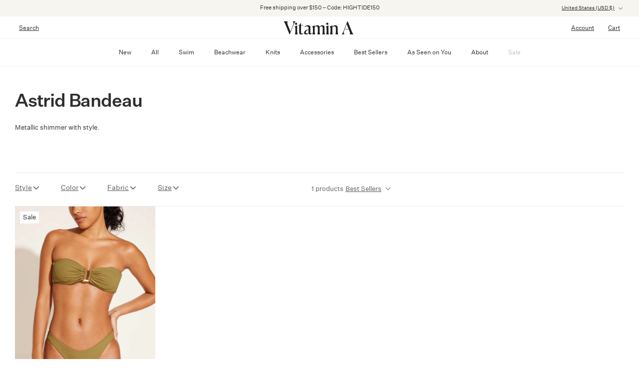

--- FILE ---
content_type: text/javascript; charset=utf-8
request_url: https://li-lookthru.herokuapp.com/getbooks/vitaminaswim-new?ishome=0&utm=0&ismobile=0
body_size: 27272
content:
{"options":{"button":{"active":false,"position":3,"horizontal_padding":30,"vertical_padding":20,"button_style":2,"text_color":"#ffffff","title":"","text_size":14,"bg_color":"#000000","image":"","corner_style":6,"radius_size":10,"min_height":56},"popup":{"bg_color":"#ffffff","bg_opacity":100,"bg_image":"https://cdn.shopify.com/s/files/1/0762/1319/0973/files/book_1768851730139.jpg?v=1768851731&lid=55532918079859","title_color":"#000000","show_title":true,"show_list":false,"autopopup":false,"fullscreen_butotn":true,"zoom_butotn":true,"share_butotn":false,"button_bg_color":"#ffffff","button_color":"#000000","lr_butotn":true,"lr_button_bg_color":"#000000","lr_button_arr_color":"#ffffff","show_fliper":true,"fliper_color":"#000000","scroll_path_color":"#909090","scroll_handle_color":"#000000","gradient_width":5,"gradient_opacity":35,"scroll_disable":false,"css":""}},"books":[{"status":true,"ord":0,"count":18,"pages":[{"pb":"https://cdn.shopify.com/s/files/1/0762/1319/0973/files/b0.jpg?v=1749068971&lid=52828063859059","ps":"https://cdn.shopify.com/s/files/1/0762/1319/0973/files/s0.jpg?v=1749068967&lid=52828063760755","pt":"https://cdn.shopify.com/s/files/1/0762/1319/0973/files/t0.jpg?v=1749068962&lid=52828063596915"},{"pb":"https://cdn.shopify.com/s/files/1/0762/1319/0973/files/b1.jpg?v=1749068987&lid=52828064285043","ps":"https://cdn.shopify.com/s/files/1/0762/1319/0973/files/s1.jpg?v=1749068983&lid=52828064219507","pt":"https://cdn.shopify.com/s/files/1/0762/1319/0973/files/t1.jpg?v=1749068978&lid=52828064022899"},{"pb":"https://cdn.shopify.com/s/files/1/0762/1319/0973/files/b2.jpg?v=1749069003&lid=52828064711027","ps":"https://cdn.shopify.com/s/files/1/0762/1319/0973/files/s2.jpg?v=1749068998&lid=52828064514419","pt":"https://cdn.shopify.com/s/files/1/0762/1319/0973/files/t2.jpg?v=1749068994&lid=52828064481651"},{"pb":"https://cdn.shopify.com/s/files/1/0762/1319/0973/files/b3.jpg?v=1749069018&lid=52828065005939","ps":"https://cdn.shopify.com/s/files/1/0762/1319/0973/files/s3.jpg?v=1749069014&lid=52828064973171","pt":"https://cdn.shopify.com/s/files/1/0762/1319/0973/files/t3.jpg?v=1749069009&lid=52828064776563"},{"pb":"https://cdn.shopify.com/s/files/1/0762/1319/0973/files/b4.jpg?v=1749069034&lid=52828065399155","ps":"https://cdn.shopify.com/s/files/1/0762/1319/0973/files/s4.jpg?v=1749069030&lid=52828065333619","pt":"https://cdn.shopify.com/s/files/1/0762/1319/0973/files/t4.jpg?v=1749069025&lid=52828065268083"},{"pb":"https://cdn.shopify.com/s/files/1/0762/1319/0973/files/b5.jpg?v=1749069051&lid=52828065890675","ps":"https://cdn.shopify.com/s/files/1/0762/1319/0973/files/s5.jpg?v=1749069046&lid=52828065694067","pt":"https://cdn.shopify.com/s/files/1/0762/1319/0973/files/t5.jpg?v=1749069042&lid=52828065628531"},{"pb":"https://cdn.shopify.com/s/files/1/0762/1319/0973/files/b6.jpg?v=1749069067&lid=52828066447731","ps":"https://cdn.shopify.com/s/files/1/0762/1319/0973/files/s6.jpg?v=1749069062&lid=52828066283891","pt":"https://cdn.shopify.com/s/files/1/0762/1319/0973/files/t6.jpg?v=1749069058&lid=52828066087283"},{"pb":"https://cdn.shopify.com/s/files/1/0762/1319/0973/files/b7.jpg?v=1749069083&lid=52828066840947","ps":"https://cdn.shopify.com/s/files/1/0762/1319/0973/files/s7.jpg?v=1749069079&lid=52828066775411","pt":"https://cdn.shopify.com/s/files/1/0762/1319/0973/files/t7.jpg?v=1749069074&lid=52828066578803"},{"pb":"https://cdn.shopify.com/s/files/1/0762/1319/0973/files/b8.jpg?v=1749069099&lid=52828067266931","ps":"https://cdn.shopify.com/s/files/1/0762/1319/0973/files/s8.jpg?v=1749069095&lid=52828067070323","pt":"https://cdn.shopify.com/s/files/1/0762/1319/0973/files/t8.jpg?v=1749069090&lid=52828067037555"},{"pb":"https://cdn.shopify.com/s/files/1/0762/1319/0973/files/b9.jpg?v=1749069115&lid=52828067627379","ps":"https://cdn.shopify.com/s/files/1/0762/1319/0973/files/s9.jpg?v=1749069111&lid=52828067529075","pt":"https://cdn.shopify.com/s/files/1/0762/1319/0973/files/t9.jpg?v=1749069106&lid=52828067332467"},{"pb":"https://cdn.shopify.com/s/files/1/0762/1319/0973/files/b10.jpg?v=1749069131&lid=52828068184435","ps":"https://cdn.shopify.com/s/files/1/0762/1319/0973/files/s10.jpg?v=1749069127&lid=52828067955059","pt":"https://cdn.shopify.com/s/files/1/0762/1319/0973/files/t10.jpg?v=1749069122&lid=52828067889523"},{"pb":"https://cdn.shopify.com/s/files/1/0762/1319/0973/files/b11.jpg?v=1749069147&lid=52828068577651","ps":"https://cdn.shopify.com/s/files/1/0762/1319/0973/files/s11.jpg?v=1749069142&lid=52828068544883","pt":"https://cdn.shopify.com/s/files/1/0762/1319/0973/files/t11.jpg?v=1749069138&lid=52828068479347"},{"pb":"https://cdn.shopify.com/s/files/1/0762/1319/0973/files/b12.jpg?v=1749069164&lid=52828069167475","ps":"https://cdn.shopify.com/s/files/1/0762/1319/0973/files/s12.jpg?v=1749069160&lid=52828069134707","pt":"https://cdn.shopify.com/s/files/1/0762/1319/0973/files/t12.jpg?v=1749069155&lid=52828068905331"},{"pb":"https://cdn.shopify.com/s/files/1/0762/1319/0973/files/b13.jpg?v=1749069181&lid=52828070183283","ps":"https://cdn.shopify.com/s/files/1/0762/1319/0973/files/s13.jpg?v=1749069176&lid=52828069986675","pt":"https://cdn.shopify.com/s/files/1/0762/1319/0973/files/t13.jpg?v=1749069172&lid=52828069790067"},{"pb":"https://cdn.shopify.com/s/files/1/0762/1319/0973/files/b14.jpg?v=1749069197&lid=52828071559539","ps":"https://cdn.shopify.com/s/files/1/0762/1319/0973/files/s14.jpg?v=1749069192&lid=52828071330163","pt":"https://cdn.shopify.com/s/files/1/0762/1319/0973/files/t14.jpg?v=1749069188&lid=52828071297395"},{"pb":"https://cdn.shopify.com/s/files/1/0762/1319/0973/files/b15.jpg?v=1749069213&lid=52828072182131","ps":"https://cdn.shopify.com/s/files/1/0762/1319/0973/files/s15.jpg?v=1749069209&lid=52828071985523","pt":"https://cdn.shopify.com/s/files/1/0762/1319/0973/files/t15.jpg?v=1749069204&lid=52828071788915"},{"pb":"https://cdn.shopify.com/s/files/1/0762/1319/0973/files/b16.jpg?v=1749069231&lid=52828072640883","ps":"https://cdn.shopify.com/s/files/1/0762/1319/0973/files/s16.jpg?v=1749069226&lid=52828072608115","pt":"https://cdn.shopify.com/s/files/1/0762/1319/0973/files/t16.jpg?v=1749069222&lid=52828072411507"},{"pb":"https://cdn.shopify.com/s/files/1/0762/1319/0973/files/b17.jpg?v=1749069247&lid=52828073361779","ps":"https://cdn.shopify.com/s/files/1/0762/1319/0973/files/s17.jpg?v=1749069243&lid=52828072903027","pt":"https://cdn.shopify.com/s/files/1/0762/1319/0973/files/t17.jpg?v=1749069238&lid=52828072870259"}],"display":1,"display_pageurl":"","display_pagekeyword":[],"device":1,"utm":[],"country":[],"_id":"6840ac9d8c62760018d6303d","shop":"6840aad18c62760018d621e8","name":"Vitamin A Summer 2025","pagewidth":"1000","pageheight":"750","data":{"firstopen":false,"hard":"0","single_page":0,"disable_zoom":false},"updated":"2025-06-10T16:50:47.010Z","created":"2025-06-04T20:29:17.502Z","__v":0,"id":"6840ac9d8c62760018d6303d"},{"status":true,"ord":0,"count":36,"pages":[{"pb":"https://cdn.shopify.com/s/files/1/0762/1319/0973/files/b0_142bfd31-118c-4441-a0e0-d6ef2d25293e.jpg?v=1749069569&lid=52828079620467","ps":"https://cdn.shopify.com/s/files/1/0762/1319/0973/files/s0_f1328d64-4bdd-4ad3-a17e-2356d63575d0.jpg?v=1749069565&lid=52828079587699","pt":"https://cdn.shopify.com/s/files/1/0762/1319/0973/files/t0_9d5d78f5-fbbe-4284-b51a-0843fa247b81.jpg?v=1749069560&lid=52828079554931"},{"pb":"https://cdn.shopify.com/s/files/1/0762/1319/0973/files/b1_7be402eb-0708-4539-bbe3-f2f4b8f27d17.jpg?v=1749069585&lid=52828079915379","ps":"https://cdn.shopify.com/s/files/1/0762/1319/0973/files/s1_2180c77f-bbea-4a93-bcc2-4e682824f998.jpg?v=1749069581&lid=52828079882611","pt":"https://cdn.shopify.com/s/files/1/0762/1319/0973/files/t1_a207d047-2593-463c-a8d2-c8572ae642bf.jpg?v=1749069576&lid=52828079849843"},{"pb":"https://cdn.shopify.com/s/files/1/0762/1319/0973/files/b2_f4ccfffd-7dc2-49ee-a2e7-c7c9ad1dcaca.jpg?v=1749069601&lid=52828080210291","ps":"https://cdn.shopify.com/s/files/1/0762/1319/0973/files/s2_09a5bc83-f411-49b7-a6d1-bbaf2884dc55.jpg?v=1749069596&lid=52828080177523","pt":"https://cdn.shopify.com/s/files/1/0762/1319/0973/files/t2_8214085a-6644-461e-82ee-63896d97ffe4.jpg?v=1749069592&lid=52828079948147"},{"pb":"https://cdn.shopify.com/s/files/1/0762/1319/0973/files/b3_30c50f40-6d96-4b2e-9db9-db67f8733a76.jpg?v=1749069617&lid=52828080308595","ps":"https://cdn.shopify.com/s/files/1/0762/1319/0973/files/s3_5893ab53-185f-40ef-bd50-8ee1dcdcbbe5.jpg?v=1749069612&lid=52828080275827","pt":"https://cdn.shopify.com/s/files/1/0762/1319/0973/files/t3_b38eb98d-a646-4c23-9d01-fa8907621732.jpg?v=1749069608&lid=52828080243059"},{"pb":"https://cdn.shopify.com/s/files/1/0762/1319/0973/files/b4_b89e957c-a655-4c06-a2f7-97eedcb31e52.jpg?v=1749069633&lid=52828080537971","ps":"https://cdn.shopify.com/s/files/1/0762/1319/0973/files/s4_6e958fc0-42d9-4b0c-990c-38efe987935b.jpg?v=1749069628&lid=52828080505203","pt":"https://cdn.shopify.com/s/files/1/0762/1319/0973/files/t4_b6894172-50fe-4980-a4f2-972bbbf29bf8.jpg?v=1749069623&lid=52828080472435"},{"pb":"https://cdn.shopify.com/s/files/1/0762/1319/0973/files/b5_45d7abd1-5021-4ad2-8369-5d3279e6045d.jpg?v=1749069648&lid=52828080636275","ps":"https://cdn.shopify.com/s/files/1/0762/1319/0973/files/s5_68b07450-3bdf-4853-8282-5e2ae830d590.jpg?v=1749069644&lid=52828080603507","pt":"https://cdn.shopify.com/s/files/1/0762/1319/0973/files/t5_3b0d41c4-8ea2-4308-a6ab-833be8c78f62.jpg?v=1749069640&lid=52828080570739"},{"pb":"https://cdn.shopify.com/s/files/1/0762/1319/0973/files/b6_4f6e2b48-c2c5-4eb8-a0fe-baabac943c2a.jpg?v=1749069664&lid=52828080734579","ps":"https://cdn.shopify.com/s/files/1/0762/1319/0973/files/s6_3bca916b-31f7-4c43-98a7-d94044618853.jpg?v=1749069660&lid=52828080701811","pt":"https://cdn.shopify.com/s/files/1/0762/1319/0973/files/t6_53a60a7c-f5b0-462e-89d8-88059e400559.jpg?v=1749069655&lid=52828080669043"},{"pb":"https://cdn.shopify.com/s/files/1/0762/1319/0973/files/b7_c7345a72-a581-4a8f-9879-6b277972be80.jpg?v=1749069681&lid=52828080963955","ps":"https://cdn.shopify.com/s/files/1/0762/1319/0973/files/s7_80fdb68e-0b1a-40cc-ae82-b42e5e76c7ba.jpg?v=1749069676&lid=52828080800115","pt":"https://cdn.shopify.com/s/files/1/0762/1319/0973/files/t7_666c4629-2665-40f0-aef3-ea8846286315.jpg?v=1749069672&lid=52828080767347"},{"pb":"https://cdn.shopify.com/s/files/1/0762/1319/0973/files/b8_3ffce5df-2e3a-418e-b94e-7cb3a608493e.jpg?v=1749069697&lid=52828081095027","ps":"https://cdn.shopify.com/s/files/1/0762/1319/0973/files/s8_59415026-ce6b-4a2e-8c2c-1183118878a8.jpg?v=1749069692&lid=52828081029491","pt":"https://cdn.shopify.com/s/files/1/0762/1319/0973/files/t8_ccc57d69-85da-48a8-a93b-355a4511bcea.jpg?v=1749069688&lid=52828080996723"},{"pb":"https://cdn.shopify.com/s/files/1/0762/1319/0973/files/b9_3be6db73-ac76-4ecf-a686-3f3fc77d54e4.jpg?v=1749069713&lid=52828081226099","ps":"https://cdn.shopify.com/s/files/1/0762/1319/0973/files/s9_e071ddf0-fdf4-4773-af32-f9eb8232769e.jpg?v=1749069709&lid=52828081160563","pt":"https://cdn.shopify.com/s/files/1/0762/1319/0973/files/t9_0e5be699-b4f7-4f5f-b2eb-00ee03767396.jpg?v=1749069704&lid=52828081127795"},{"pb":"https://cdn.shopify.com/s/files/1/0762/1319/0973/files/b10_b463d128-5453-4c52-91f0-0f9425f5944b.jpg?v=1749069729&lid=52828081389939","ps":"https://cdn.shopify.com/s/files/1/0762/1319/0973/files/s10_eec9a0ad-8cd8-4a39-946d-50e555646fd7.jpg?v=1749069725&lid=52828081357171","pt":"https://cdn.shopify.com/s/files/1/0762/1319/0973/files/t10_15595cd7-48ba-4699-afa1-4d08283584a6.jpg?v=1749069720&lid=52828081324403"},{"pb":"https://cdn.shopify.com/s/files/1/0762/1319/0973/files/b11_83a1016c-dd0f-46f3-ab5c-cc3e2adada70.jpg?v=1749069746&lid=52828081619315","ps":"https://cdn.shopify.com/s/files/1/0762/1319/0973/files/s11_26d5bd6f-a1c3-4740-b94d-bf23f18ff43d.jpg?v=1749069742&lid=52828081586547","pt":"https://cdn.shopify.com/s/files/1/0762/1319/0973/files/t11_18ae0a4b-a733-43f0-8121-8282e38214b1.jpg?v=1749069737&lid=52828081455475"},{"pb":"https://cdn.shopify.com/s/files/1/0762/1319/0973/files/b12_92f9889f-3c0e-4e98-8ca5-54a7f3ba0278.jpg?v=1749069762&lid=52828081717619","ps":"https://cdn.shopify.com/s/files/1/0762/1319/0973/files/s12_a238713c-db82-461f-a23a-d8af2faa22d1.jpg?v=1749069758&lid=52828081684851","pt":"https://cdn.shopify.com/s/files/1/0762/1319/0973/files/t12_fbd3a1e8-2ee0-45ef-891b-bd21784255e0.jpg?v=1749069753&lid=52828081652083"},{"pb":"https://cdn.shopify.com/s/files/1/0762/1319/0973/files/b13_9365dd23-1c4e-4b75-bd92-cccbb2bcb232.jpg?v=1749069779&lid=52828081848691","ps":"https://cdn.shopify.com/s/files/1/0762/1319/0973/files/s13_41c8adb5-ff9a-4c43-9bc1-0ec4f4849368.jpg?v=1749069774&lid=52828081815923","pt":"https://cdn.shopify.com/s/files/1/0762/1319/0973/files/t13_e9d72f10-7743-42df-9fe4-154ea64932da.jpg?v=1749069770&lid=52828081783155"},{"pb":"https://cdn.shopify.com/s/files/1/0762/1319/0973/files/b14_44f4b791-0e87-4798-a498-dd8dc27598db.jpg?v=1749069794&lid=52828081979763","ps":"https://cdn.shopify.com/s/files/1/0762/1319/0973/files/s14_7119c618-c3e4-4c81-a972-4ed23df46aef.jpg?v=1749069790&lid=52828081914227","pt":"https://cdn.shopify.com/s/files/1/0762/1319/0973/files/t14_c25db066-c78c-405f-bdba-200edca7b7eb.jpg?v=1749069785&lid=52828081881459"},{"pb":"https://cdn.shopify.com/s/files/1/0762/1319/0973/files/b15_3632b0a0-742f-4c4d-8a8c-ee9aa853bdde.jpg?v=1749069810&lid=52828082078067","ps":"https://cdn.shopify.com/s/files/1/0762/1319/0973/files/s15_08474f17-3993-4245-bc31-11660c52d70a.jpg?v=1749069806&lid=52828082045299","pt":"https://cdn.shopify.com/s/files/1/0762/1319/0973/files/t15_ff09df50-3158-45c6-8c18-a38f12ae1036.jpg?v=1749069801&lid=52828082012531"},{"pb":"https://cdn.shopify.com/s/files/1/0762/1319/0973/files/b16_04b49bc0-9109-48fc-8bef-3c072ed2a774.jpg?v=1749069827&lid=52828082176371","ps":"https://cdn.shopify.com/s/files/1/0762/1319/0973/files/s16_522c6f23-5e30-49f6-a01b-0602a8617d5b.jpg?v=1749069822&lid=52828082143603","pt":"https://cdn.shopify.com/s/files/1/0762/1319/0973/files/t16_f6a16089-d73c-4224-b2bf-c6d170943567.jpg?v=1749069818&lid=52828082110835"},{"pb":"https://cdn.shopify.com/s/files/1/0762/1319/0973/files/b17_ea372aa7-41bb-43d9-b37f-b76c17f82d05.jpg?v=1749069843&lid=52828082307443","ps":"https://cdn.shopify.com/s/files/1/0762/1319/0973/files/s17_4ca08648-da44-4564-967b-5312632eb37b.jpg?v=1749069839&lid=52828082274675","pt":"https://cdn.shopify.com/s/files/1/0762/1319/0973/files/t17_dab9b0ea-8f60-43a5-b6c5-a111c659a48c.jpg?v=1749069834&lid=52828082241907"},{"pb":"https://cdn.shopify.com/s/files/1/0762/1319/0973/files/b18.jpg?v=1749069860&lid=52828082405747","ps":"https://cdn.shopify.com/s/files/1/0762/1319/0973/files/s18.jpg?v=1749069855&lid=52828082372979","pt":"https://cdn.shopify.com/s/files/1/0762/1319/0973/files/t18.jpg?v=1749069851&lid=52828082340211"},{"pb":"https://cdn.shopify.com/s/files/1/0762/1319/0973/files/b19.jpg?v=1749069877&lid=52828082569587","ps":"https://cdn.shopify.com/s/files/1/0762/1319/0973/files/s19.jpg?v=1749069872&lid=52828082504051","pt":"https://cdn.shopify.com/s/files/1/0762/1319/0973/files/t19.jpg?v=1749069868&lid=52828082471283"},{"pb":"https://cdn.shopify.com/s/files/1/0762/1319/0973/files/b20.jpg?v=1749069894&lid=52828082667891","ps":"https://cdn.shopify.com/s/files/1/0762/1319/0973/files/s20.jpg?v=1749069889&lid=52828082635123","pt":"https://cdn.shopify.com/s/files/1/0762/1319/0973/files/t20.jpg?v=1749069885&lid=52828082602355"},{"pb":"https://cdn.shopify.com/s/files/1/0762/1319/0973/files/b21.jpg?v=1749069910&lid=52828082897267","ps":"https://cdn.shopify.com/s/files/1/0762/1319/0973/files/s21.jpg?v=1749069906&lid=52828082733427","pt":"https://cdn.shopify.com/s/files/1/0762/1319/0973/files/t21.jpg?v=1749069901&lid=52828082700659"},{"pb":"https://cdn.shopify.com/s/files/1/0762/1319/0973/files/b22.jpg?v=1749069927&lid=52828083388787","ps":"https://cdn.shopify.com/s/files/1/0762/1319/0973/files/s22.jpg?v=1749069922&lid=52828083356019","pt":"https://cdn.shopify.com/s/files/1/0762/1319/0973/files/t22.jpg?v=1749069918&lid=52828083323251"},{"pb":"https://cdn.shopify.com/s/files/1/0762/1319/0973/files/b23.jpg?v=1749069943&lid=52828083487091","ps":"https://cdn.shopify.com/s/files/1/0762/1319/0973/files/s23.jpg?v=1749069939&lid=52828083454323","pt":"https://cdn.shopify.com/s/files/1/0762/1319/0973/files/t23.jpg?v=1749069934&lid=52828083421555"},{"pb":"https://cdn.shopify.com/s/files/1/0762/1319/0973/files/b24.jpg?v=1749069960&lid=52828083880307","ps":"https://cdn.shopify.com/s/files/1/0762/1319/0973/files/s24.jpg?v=1749069955&lid=52828083814771","pt":"https://cdn.shopify.com/s/files/1/0762/1319/0973/files/t24.jpg?v=1749069951&lid=52828083650931"},{"pb":"https://cdn.shopify.com/s/files/1/0762/1319/0973/files/b25.jpg?v=1749069976&lid=52828084404595","ps":"https://cdn.shopify.com/s/files/1/0762/1319/0973/files/s25.jpg?v=1749069971&lid=52828084371827","pt":"https://cdn.shopify.com/s/files/1/0762/1319/0973/files/t25.jpg?v=1749069967&lid=52828084306291"},{"pb":"https://cdn.shopify.com/s/files/1/0762/1319/0973/files/b26.jpg?v=1749069992&lid=52828084502899","ps":"https://cdn.shopify.com/s/files/1/0762/1319/0973/files/s26.jpg?v=1749069988&lid=52828084470131","pt":"https://cdn.shopify.com/s/files/1/0762/1319/0973/files/t26.jpg?v=1749069983&lid=52828084437363"},{"pb":"https://cdn.shopify.com/s/files/1/0762/1319/0973/files/b27.jpg?v=1749070008&lid=52828084601203","ps":"https://cdn.shopify.com/s/files/1/0762/1319/0973/files/s27.jpg?v=1749070004&lid=52828084568435","pt":"https://cdn.shopify.com/s/files/1/0762/1319/0973/files/t27.jpg?v=1749070000&lid=52828084535667"},{"pb":"https://cdn.shopify.com/s/files/1/0762/1319/0973/files/b28.jpg?v=1749070024&lid=52828084765043","ps":"https://cdn.shopify.com/s/files/1/0762/1319/0973/files/s28.jpg?v=1749070020&lid=52828084699507","pt":"https://cdn.shopify.com/s/files/1/0762/1319/0973/files/t28.jpg?v=1749070015&lid=52828084666739"},{"pb":"https://cdn.shopify.com/s/files/1/0762/1319/0973/files/b29.jpg?v=1749070041&lid=52828084896115","ps":"https://cdn.shopify.com/s/files/1/0762/1319/0973/files/s29.jpg?v=1749070036&lid=52828084863347","pt":"https://cdn.shopify.com/s/files/1/0762/1319/0973/files/t29.jpg?v=1749070032&lid=52828084797811"},{"pb":"https://cdn.shopify.com/s/files/1/0762/1319/0973/files/b30.jpg?v=1749070057&lid=52828085125491","ps":"https://cdn.shopify.com/s/files/1/0762/1319/0973/files/s30.jpg?v=1749070053&lid=52828085027187","pt":"https://cdn.shopify.com/s/files/1/0762/1319/0973/files/t30.jpg?v=1749070048&lid=52828084994419"},{"pb":"https://cdn.shopify.com/s/files/1/0762/1319/0973/files/b31.jpg?v=1749070074&lid=52828085387635","ps":"https://cdn.shopify.com/s/files/1/0762/1319/0973/files/s31.jpg?v=1749070069&lid=52828085354867","pt":"https://cdn.shopify.com/s/files/1/0762/1319/0973/files/t31.jpg?v=1749070065&lid=52828085289331"},{"pb":"https://cdn.shopify.com/s/files/1/0762/1319/0973/files/b32.jpg?v=1749070090&lid=52828086763891","ps":"https://cdn.shopify.com/s/files/1/0762/1319/0973/files/s32.jpg?v=1749070086&lid=52828086731123","pt":"https://cdn.shopify.com/s/files/1/0762/1319/0973/files/t32.jpg?v=1749070081&lid=52828085420403"},{"pb":"https://cdn.shopify.com/s/files/1/0762/1319/0973/files/b33.jpg?v=1749070107&lid=52828086862195","ps":"https://cdn.shopify.com/s/files/1/0762/1319/0973/files/s33.jpg?v=1749070102&lid=52828086829427","pt":"https://cdn.shopify.com/s/files/1/0762/1319/0973/files/t33.jpg?v=1749070098&lid=52828086796659"},{"pb":"https://cdn.shopify.com/s/files/1/0762/1319/0973/files/b34.jpg?v=1749070123&lid=52828087058803","ps":"https://cdn.shopify.com/s/files/1/0762/1319/0973/files/s34.jpg?v=1749070119&lid=52828086927731","pt":"https://cdn.shopify.com/s/files/1/0762/1319/0973/files/t34.jpg?v=1749070115&lid=52828086894963"},{"pb":"https://cdn.shopify.com/s/files/1/0762/1319/0973/files/b35.jpg?v=1749070140&lid=52828087452019","ps":"https://cdn.shopify.com/s/files/1/0762/1319/0973/files/s35.jpg?v=1749070136&lid=52828087419251","pt":"https://cdn.shopify.com/s/files/1/0762/1319/0973/files/t35.jpg?v=1749070131&lid=52828087386483"}],"display":1,"display_pageurl":"","display_pagekeyword":[],"device":1,"utm":[],"country":[],"_id":"6840aef38c62760018d64271","shop":"6840aad18c62760018d621e8","name":"Vitamin A Resort 2025","pagewidth":"1000","pageheight":"750","data":{"firstopen":false,"hard":"0","single_page":0,"disable_zoom":false},"updated":"2025-06-10T16:50:33.819Z","created":"2025-06-04T20:39:15.416Z","__v":0,"id":"6840aef38c62760018d64271"},{"status":true,"ord":0,"count":15,"pages":[{"pb":"https://cdn.shopify.com/s/files/1/0762/1319/0973/files/b0_95a91000-d8e7-47ed-b723-8165616da9c4.jpg?v=1750710721&lid=52999358579059","ps":"https://cdn.shopify.com/s/files/1/0762/1319/0973/files/s0_d0825707-844d-43c4-919f-9cbf54176f2c.jpg?v=1750710717&lid=52999358480755","pt":"https://cdn.shopify.com/s/files/1/0762/1319/0973/files/t0_5fcb2810-3936-462e-9a1e-fef99b0f5f67.jpg?v=1750710712&lid=52999358251379"},{"pb":"https://cdn.shopify.com/s/files/1/0762/1319/0973/files/b1_9890a32f-ff17-4b3d-85b5-997c472bf50b.jpg?v=1750710738&lid=52999358939507","ps":"https://cdn.shopify.com/s/files/1/0762/1319/0973/files/s1_d70eb4ac-e826-4aa1-b283-e50f625104b2.jpg?v=1750710733&lid=52999358677363","pt":"https://cdn.shopify.com/s/files/1/0762/1319/0973/files/t1_da74c3d8-0acb-46e2-ae56-4ff7295da144.jpg?v=1750710729&lid=52999358644595"},{"pb":"https://cdn.shopify.com/s/files/1/0762/1319/0973/files/b2_029a9954-c92e-4380-ae08-0b6097b3d96a.jpg?v=1750710754&lid=52999359168883","ps":"https://cdn.shopify.com/s/files/1/0762/1319/0973/files/s2_e22dbdc3-59b7-4023-a011-d6b7db98546f.jpg?v=1750710750&lid=52999359103347","pt":"https://cdn.shopify.com/s/files/1/0762/1319/0973/files/t2_5aad62ff-e94a-4e6a-9fd9-5115aa6cffdf.jpg?v=1750710746&lid=52999359037811"},{"pb":"https://cdn.shopify.com/s/files/1/0762/1319/0973/files/b3_1eb5a8c3-7ff2-4fb0-9246-92e2548b1994.jpg?v=1750710773&lid=52999359594867","ps":"https://cdn.shopify.com/s/files/1/0762/1319/0973/files/s3_b2ede318-b725-4efc-aa39-260a34598726.jpg?v=1750710769&lid=52999359496563","pt":"https://cdn.shopify.com/s/files/1/0762/1319/0973/files/t3_bbc85d4f-0201-47d1-8357-9a21c501a1d7.jpg?v=1750710764&lid=52999359267187"},{"pb":"https://cdn.shopify.com/s/files/1/0762/1319/0973/files/b4_45a5073b-527f-4e7f-8d72-cbb83e1d26db.jpg?v=1750710790&lid=52999360053619","ps":"https://cdn.shopify.com/s/files/1/0762/1319/0973/files/s4_5dc6d9aa-92ab-499c-9093-c899b3b938b4.jpg?v=1750710785&lid=52999359955315","pt":"https://cdn.shopify.com/s/files/1/0762/1319/0973/files/t4_093f89d9-3aea-47b6-86ff-d75e868d18c8.jpg?v=1750710781&lid=52999359857011"},{"pb":"https://cdn.shopify.com/s/files/1/0762/1319/0973/files/b5_52b21719-2226-4df1-80c7-0ba5f9574fe0.jpg?v=1750710808&lid=52999360774515","ps":"https://cdn.shopify.com/s/files/1/0762/1319/0973/files/s5_5d182d6f-8c1e-4ddf-b220-fbff895bf0f3.jpg?v=1750710803&lid=52999360577907","pt":"https://cdn.shopify.com/s/files/1/0762/1319/0973/files/t5_74d22977-b6b5-4526-9318-0c718d3584c6.jpg?v=1750710799&lid=52999360512371"},{"pb":"https://cdn.shopify.com/s/files/1/0762/1319/0973/files/b6_377e5399-d235-4f73-881a-d18f313edebf.jpg?v=1750710825&lid=52999360971123","ps":"https://cdn.shopify.com/s/files/1/0762/1319/0973/files/s6_30181bda-d75d-4d2f-a21e-08313f4e67c4.jpg?v=1750710821&lid=52999360938355","pt":"https://cdn.shopify.com/s/files/1/0762/1319/0973/files/t6_b0e8bb11-902b-4393-8c9e-58b8e2d16dc6.jpg?v=1750710816&lid=52999360872819"},{"pb":"https://cdn.shopify.com/s/files/1/0762/1319/0973/files/b7_7de41b95-a567-456f-8222-be7d202d9c82.jpg?v=1750710842&lid=52999361134963","ps":"https://cdn.shopify.com/s/files/1/0762/1319/0973/files/s7_543c95d6-5b7c-449b-8a9c-136e1d04921f.jpg?v=1750710837&lid=52999361102195","pt":"https://cdn.shopify.com/s/files/1/0762/1319/0973/files/t7_85b3b032-8685-4ef4-a442-7a168f918657.jpg?v=1750710833&lid=52999361069427"},{"pb":"https://cdn.shopify.com/s/files/1/0762/1319/0973/files/b8_38710aaf-027c-456e-b7cb-e4f71c45565b.jpg?v=1750710859&lid=52999362052467","ps":"https://cdn.shopify.com/s/files/1/0762/1319/0973/files/s8_bd8e94ae-fd0b-4988-ba35-2b0848126066.jpg?v=1750710854&lid=52999361659251","pt":"https://cdn.shopify.com/s/files/1/0762/1319/0973/files/t8_0a4ce467-c52a-4cb2-a6eb-c1d58156a03f.jpg?v=1750710850&lid=52999361560947"},{"pb":"https://cdn.shopify.com/s/files/1/0762/1319/0973/files/b9_1b59c360-b1f5-49fb-bd55-c34b97312b25.jpg?v=1750710875&lid=52999362347379","ps":"https://cdn.shopify.com/s/files/1/0762/1319/0973/files/s9_fea120fa-d0e5-4669-95a5-bebc859c5916.jpg?v=1750710871&lid=52999362183539","pt":"https://cdn.shopify.com/s/files/1/0762/1319/0973/files/t9_0e27d467-3760-4371-ae3b-5ceb642e710e.jpg?v=1750710866&lid=52999362118003"},{"pb":"https://cdn.shopify.com/s/files/1/0762/1319/0973/files/b10_65d483c6-cd94-4ffe-ba25-d8e296b4aa7d.jpg?v=1750710892&lid=52999362675059","ps":"https://cdn.shopify.com/s/files/1/0762/1319/0973/files/s10_742cf717-ce75-449e-b897-eb48300c6f76.jpg?v=1750710888&lid=52999362543987","pt":"https://cdn.shopify.com/s/files/1/0762/1319/0973/files/t10_c8a040af-94c6-48b0-9ccd-42e4c2b67247.jpg?v=1750710883&lid=52999362445683"},{"pb":"https://cdn.shopify.com/s/files/1/0762/1319/0973/files/b11_b288d7d3-2c2b-493b-bcad-507dca44e84d.jpg?v=1750710911&lid=52999363330419","ps":"https://cdn.shopify.com/s/files/1/0762/1319/0973/files/s11_55d1b276-6398-44b7-9991-518451830ab0.jpg?v=1750710907&lid=52999363264883","pt":"https://cdn.shopify.com/s/files/1/0762/1319/0973/files/t11_aab50967-8dc9-4fc1-b512-d63815223871.jpg?v=1750710903&lid=52999363035507"},{"pb":"https://cdn.shopify.com/s/files/1/0762/1319/0973/files/b12_290c8e1a-3c84-4a5a-b0e3-4fc711a43b05.jpg?v=1750710932&lid=52999363789171","ps":"https://cdn.shopify.com/s/files/1/0762/1319/0973/files/s12_c27880e4-6820-4cd4-97c4-a443f737d2d2.jpg?v=1750710927&lid=52999363690867","pt":"https://cdn.shopify.com/s/files/1/0762/1319/0973/files/t12_897f3f84-06d0-481b-9e13-2f05beb35a09.jpg?v=1750710923&lid=52999363658099"},{"pb":"https://cdn.shopify.com/s/files/1/0762/1319/0973/files/b13_c2b8c566-28b2-4d6a-a178-7b2552e92cc1.jpg?v=1750710948&lid=52999364673907","ps":"https://cdn.shopify.com/s/files/1/0762/1319/0973/files/s13_cb89449a-6eaa-4669-862b-d09a93d2d6c2.jpg?v=1750710944&lid=52999364510067","pt":"https://cdn.shopify.com/s/files/1/0762/1319/0973/files/t13_1299cdf7-b272-4f9a-b130-95d482a4e290.jpg?v=1750710940&lid=52999364215155"},{"pb":"https://cdn.shopify.com/s/files/1/0762/1319/0973/files/b14_564a2c29-64bd-4b1e-9e79-fb22f13e97c9.jpg?v=1750710965&lid=52999364804979","ps":"https://cdn.shopify.com/s/files/1/0762/1319/0973/files/s14_afea7ef9-70b7-4a2f-a4b1-46e683f76e64.jpg?v=1750710961&lid=52999364739443","pt":"https://cdn.shopify.com/s/files/1/0762/1319/0973/files/t14_5f466b0a-02bb-4eaf-b20a-84e19a8d4ad8.jpg?v=1750710956&lid=52999364706675"}],"display":3,"display_pageurl":"www.vitaminaswim.com/pages/lookbooks","display_pagekeyword":[],"device":1,"utm":[],"country":[],"_id":"6859b9b2bb36290018e4a64b","shop":"6840aad18c62760018d621e8","name":"Upcycled Collection","pagewidth":"1000","pageheight":"750","data":{"firstopen":false,"hard":"0","single_page":0,"disable_zoom":false},"updated":"2026-01-19T19:33:52.005Z","created":"2025-06-23T20:31:46.496Z","__v":0,"id":"6859b9b2bb36290018e4a64b"}],"country":"US","plan":2}